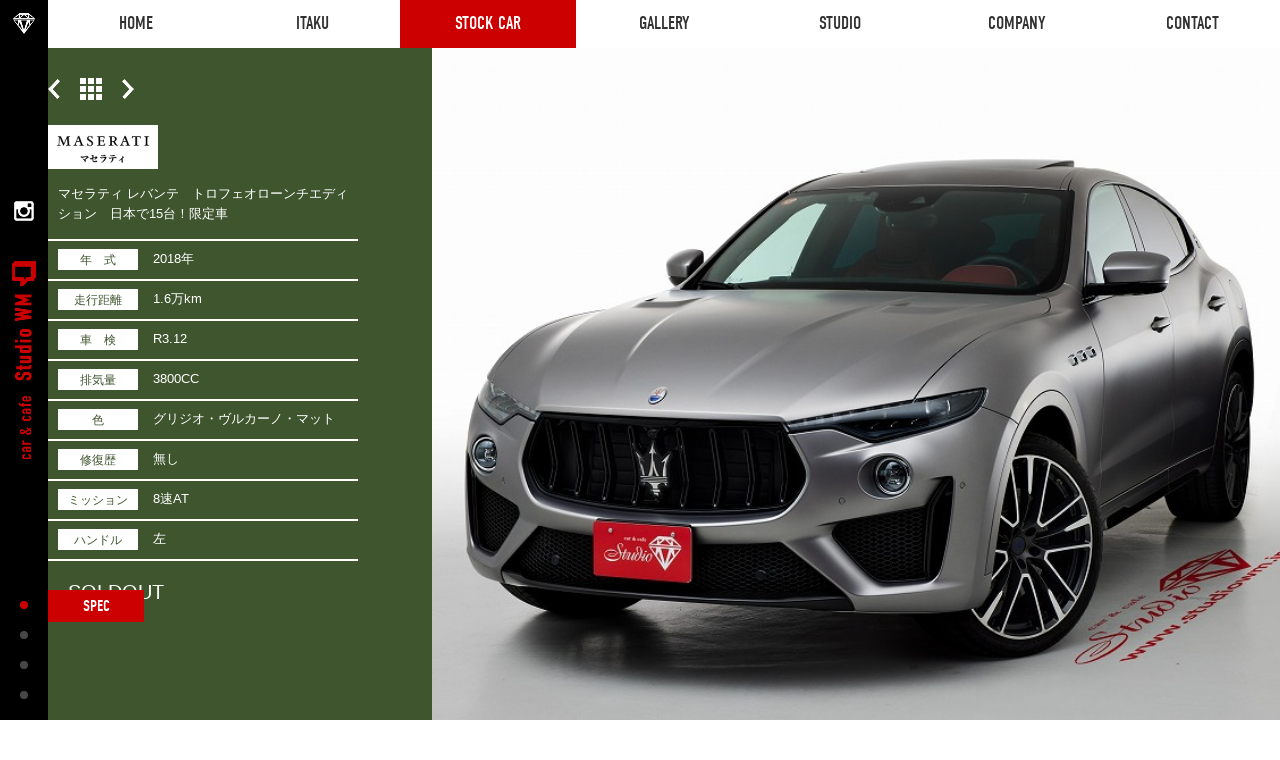

--- FILE ---
content_type: text/html; charset=UTF-8
request_url: https://studiowm.jp/stockcar/%E3%83%9E%E3%82%BB%E3%83%A9%E3%83%86%E3%82%A3%E3%83%AC%E3%83%90%E3%83%B3%E3%83%86%E3%80%80%E3%83%88%E3%83%AD%E3%83%95%E3%82%A7%E3%82%AA%E3%83%AD%E3%83%BC%E3%83%B3%E3%83%81%E3%82%A8%E3%83%87%E3%82%A3/
body_size: 9160
content:
<!DOCTYPE HTML>
<html xmlns="http://www.w3.org/1999/xhtml" lang="ja" xml:lang="ja">
<head>
<meta http-equiv="X-UA-Compatible" content="IE=edge">
<meta charset="UTF-8">
<meta name="format-detection" content="telephone=no">
<meta name="viewport" content="width=device-width,initial-scale=1">
<meta name="keywords" content="フェラーリ,ランボルギーニ,ポルシェ,ベンツ,AMG,BMW,マセラティ,MINI,輸入車,中古車,委託販売,買取,スタジオ,愛知県,岐阜県" />
<meta name="description" content="フェラーリ・ランボルギーニ・ポルシェ・ベンツ・ ベントレー・アストンマーティンなどスーパーカーの高価買取はもちろん、スタジオWMでは「売却したい」と「購入したい」どちらのお客様にも満足いただける委託販売もお任せ下さい。買取・委託販売、お気軽にご相談ください。" />
<link rel="stylesheet" media="all" type="text/css" href="https://studiowm.jp/new/wp-content/themes/studiowm/css/common.css">
<link rel="stylesheet" type="text/css" href="https://studiowm.jp/new/wp-content/themes/studiowm/css/archive.css" media="all">
<link rel="stylesheet" href="https://use.typekit.net/cxv2vnw.css">
<title>マセラティ レバンテ　トロフェオローンチエディション　日本で15台！限定車 | フェラーリ・ポルシェなど買取査定、輸入車限定の委託販売専門店 | スタジオWM</title>

<!-- All In One SEO Pack 3.6.2[882,968] -->
<script type="application/ld+json" class="aioseop-schema">{}</script>
<link rel="canonical" href="https://studiowm.jp/stockcar/マセラティレバンテ　トロフェオローンチエディ/" />
			<script type="text/javascript" >
				window.ga=window.ga||function(){(ga.q=ga.q||[]).push(arguments)};ga.l=+new Date;
				ga('create', 'UA-80539512-1', 'auto');
				// Plugins
				
				ga('send', 'pageview');
			</script>
			<script async src="https://www.google-analytics.com/analytics.js"></script>
			<!-- All In One SEO Pack -->
<link rel='dns-prefetch' href='//s.w.org' />
		<script type="text/javascript">
			window._wpemojiSettings = {"baseUrl":"https:\/\/s.w.org\/images\/core\/emoji\/11\/72x72\/","ext":".png","svgUrl":"https:\/\/s.w.org\/images\/core\/emoji\/11\/svg\/","svgExt":".svg","source":{"concatemoji":"https:\/\/studiowm.jp\/new\/wp-includes\/js\/wp-emoji-release.min.js?ver=4.9.26"}};
			!function(e,a,t){var n,r,o,i=a.createElement("canvas"),p=i.getContext&&i.getContext("2d");function s(e,t){var a=String.fromCharCode;p.clearRect(0,0,i.width,i.height),p.fillText(a.apply(this,e),0,0);e=i.toDataURL();return p.clearRect(0,0,i.width,i.height),p.fillText(a.apply(this,t),0,0),e===i.toDataURL()}function c(e){var t=a.createElement("script");t.src=e,t.defer=t.type="text/javascript",a.getElementsByTagName("head")[0].appendChild(t)}for(o=Array("flag","emoji"),t.supports={everything:!0,everythingExceptFlag:!0},r=0;r<o.length;r++)t.supports[o[r]]=function(e){if(!p||!p.fillText)return!1;switch(p.textBaseline="top",p.font="600 32px Arial",e){case"flag":return s([55356,56826,55356,56819],[55356,56826,8203,55356,56819])?!1:!s([55356,57332,56128,56423,56128,56418,56128,56421,56128,56430,56128,56423,56128,56447],[55356,57332,8203,56128,56423,8203,56128,56418,8203,56128,56421,8203,56128,56430,8203,56128,56423,8203,56128,56447]);case"emoji":return!s([55358,56760,9792,65039],[55358,56760,8203,9792,65039])}return!1}(o[r]),t.supports.everything=t.supports.everything&&t.supports[o[r]],"flag"!==o[r]&&(t.supports.everythingExceptFlag=t.supports.everythingExceptFlag&&t.supports[o[r]]);t.supports.everythingExceptFlag=t.supports.everythingExceptFlag&&!t.supports.flag,t.DOMReady=!1,t.readyCallback=function(){t.DOMReady=!0},t.supports.everything||(n=function(){t.readyCallback()},a.addEventListener?(a.addEventListener("DOMContentLoaded",n,!1),e.addEventListener("load",n,!1)):(e.attachEvent("onload",n),a.attachEvent("onreadystatechange",function(){"complete"===a.readyState&&t.readyCallback()})),(n=t.source||{}).concatemoji?c(n.concatemoji):n.wpemoji&&n.twemoji&&(c(n.twemoji),c(n.wpemoji)))}(window,document,window._wpemojiSettings);
		</script>
		<style type="text/css">
img.wp-smiley,
img.emoji {
	display: inline !important;
	border: none !important;
	box-shadow: none !important;
	height: 1em !important;
	width: 1em !important;
	margin: 0 .07em !important;
	vertical-align: -0.1em !important;
	background: none !important;
	padding: 0 !important;
}
</style>
<link rel='stylesheet' id='sb_instagram_styles-css'  href='https://studiowm.jp/new/wp-content/plugins/instagram-feed/css/sb-instagram-2-2.min.css?ver=2.4.5' type='text/css' media='all' />
<script type='text/javascript' src='https://studiowm.jp/new/wp-includes/js/jquery/jquery.js?ver=1.12.4'></script>
<script type='text/javascript' src='https://studiowm.jp/new/wp-includes/js/jquery/jquery-migrate.min.js?ver=1.4.1'></script>
<link rel='https://api.w.org/' href='https://studiowm.jp/wp-json/' />
<link rel="EditURI" type="application/rsd+xml" title="RSD" href="https://studiowm.jp/new/xmlrpc.php?rsd" />
<link rel="wlwmanifest" type="application/wlwmanifest+xml" href="https://studiowm.jp/new/wp-includes/wlwmanifest.xml" /> 
<link rel='prev' title='2017年式　YAMAHA　AR２４０　後期型　2020年4月検査済　トレーラー付　液晶メーター　純正Bluetooth' href='https://studiowm.jp/stockcar/2017%e5%b9%b4%e5%bc%8f%e3%80%80yamaha%e3%80%80ar%ef%bc%92%ef%bc%94%ef%bc%90%e3%80%80%e5%be%8c%e6%9c%9f%e5%9e%8b%e3%80%802020%e5%b9%b44%e6%9c%88%e6%a4%9c%e6%9f%bb%e6%b8%88%e3%80%80/' />
<link rel='next' title='プジョー 3008 シエロ 禁煙車 低走行距離 パノラミックガラスルーフ' href='https://studiowm.jp/stockcar/peugeot-3008-cielo/' />
<meta name="generator" content="WordPress 4.9.26" />
<link rel='shortlink' href='https://studiowm.jp/?p=8556' />
<link rel="alternate" type="application/json+oembed" href="https://studiowm.jp/wp-json/oembed/1.0/embed?url=https%3A%2F%2Fstudiowm.jp%2Fstockcar%2F%25e3%2583%259e%25e3%2582%25bb%25e3%2583%25a9%25e3%2583%2586%25e3%2582%25a3%25e3%2583%25ac%25e3%2583%2590%25e3%2583%25b3%25e3%2583%2586%25e3%2580%2580%25e3%2583%2588%25e3%2583%25ad%25e3%2583%2595%25e3%2582%25a7%25e3%2582%25aa%25e3%2583%25ad%25e3%2583%25bc%25e3%2583%25b3%25e3%2583%2581%25e3%2582%25a8%25e3%2583%2587%25e3%2582%25a3%2F" />
<link rel="alternate" type="text/xml+oembed" href="https://studiowm.jp/wp-json/oembed/1.0/embed?url=https%3A%2F%2Fstudiowm.jp%2Fstockcar%2F%25e3%2583%259e%25e3%2582%25bb%25e3%2583%25a9%25e3%2583%2586%25e3%2582%25a3%25e3%2583%25ac%25e3%2583%2590%25e3%2583%25b3%25e3%2583%2586%25e3%2580%2580%25e3%2583%2588%25e3%2583%25ad%25e3%2583%2595%25e3%2582%25a7%25e3%2582%25aa%25e3%2583%25ad%25e3%2583%25bc%25e3%2583%25b3%25e3%2583%2581%25e3%2582%25a8%25e3%2583%2587%25e3%2582%25a3%2F&#038;format=xml" />
</head>
<body>
<header id="l-header">
	<div class="toggle">
		<span></span>
		<span></span>
		<span></span>
	</div>
	<div class="l-header__inner">
		<nav class="gnav">
			<a href="#"><img src="https://studiowm.jp/new/wp-content/themes/studiowm/img/common/logo_footer.png" class="sp logo" alt="Studio WM"></a>
			<ul>
				<li><a href="https://studiowm.jp/"><span>HOME</span><span>HOME</span></a></li>
				<li><a href="https://studiowm.jp/itaku/"><span>ITAKU</span><span>ITAKU</span></a></li>
				<li><a href="https://studiowm.jp/stockcar/" class="active"><span>STOCK CAR</span><span>STOCK CAR</span></a></li>
				<li><a href="https://www.instagram.com/studiowm104/" target="_blank"><span>GALLERY</span><span>GALLERY</span></a></li>
				<li><a href="https://studiowm.jp/studio/"><span>STUDIO</span><span>STUDIO</span></a></li>
				<li><a href="https://studiowm.jp/company/"><span>COMPANY</span><span>COMPANY</span></a></li>
				<li><a href="https://studiowm.jp/contact/"><span>CONTACT</span><span>CONTACT</span></a></li>
			</ul>
			<div class="sp"><a href="https://www.instagram.com/studiowm104/" target="_blank" class="insta"><img src="https://studiowm.jp/new/wp-content/themes/studiowm/img/common/icon_insta.png" alt=""></a></div>
		</nav>
	</div>
</header>
<div id="l-sidebar">
	<div class="l-wrap__side">
		<a href="https://studiowm.jp/" class="icon"><img src="https://studiowm.jp/new/wp-content/themes/studiowm/img/common/icon_dia.png" alt=""></a>
		<a href="https://www.instagram.com/studiowm104/" target="_blank" class="insta"><img src="https://studiowm.jp/new/wp-content/themes/studiowm/img/common/icon_insta.png" alt=""></a>
		<a href="https://studiowm.jp/" class="logo"><img src="https://studiowm.jp/new/wp-content/themes/studiowm/img/common/logo_side.png" alt=""></a>
		<nav class="dot-nav show">
			<ul>
				<li class="active"><a href="#l-spec"></a><span>SPEC</span></li>
<li><a href="#l-option"></a><span>OPTION</span></li>
<li><a href="#l-photo"></a><span>PHOTO</span></li>
<li><a href="#l-information"></a><span>INFORMATION</span></li>
			</ul>
		</nav>
	</div>
</div>
<main id="l-container">



<section id="l-spec" class="detail_sold target">
	<div class="spec_image" style="background-image: url(https://studiowm.jp/new/wp-content/uploads/2021/04/J3A4612.jpg)"></div>
	<div class="spec_detail">
		<div class="inner">
			<nav>
				<ul>
					<li class="prev">
						<a href="https://studiowm.jp/stockcar/2017%e5%b9%b4%e5%bc%8f%e3%80%80yamaha%e3%80%80ar%ef%bc%92%ef%bc%94%ef%bc%90%e3%80%80%e5%be%8c%e6%9c%9f%e5%9e%8b%e3%80%802020%e5%b9%b44%e6%9c%88%e6%a4%9c%e6%9f%bb%e6%b8%88%e3%80%80/"><img src="https://studiowm.jp/new/wp-content/themes/studiowm/img/archive/nav_prev.png" alt="prev"></a>
					</li>

					<li class="menu"><a href="https://studiowm.jp/archive/"><img src="https://studiowm.jp/new/wp-content/themes/studiowm/img/archive/nav_menu.png" alt="menu"></a></li>

					<li class="next"><a href="https://studiowm.jp/stockcar/peugeot-3008-cielo/"><img src="https://studiowm.jp/new/wp-content/themes/studiowm/img/archive/nav_next.png" alt="next"></a></li>
				</ul>
			</nav>
			<h1 class="brand"><img src="https://studiowm.jp/new/wp-content/uploads/2018/09/maker_maserati.png" alt=""></h1>
			<p>マセラティ レバンテ　トロフェオローンチエディション　日本で15台！限定車</p>
			<dl>
				<dt><span>年　式</span></dt>
				<dd>2018年</dd>
				<dt><span>走行距離</span></dt>
				<dd>1.6万km</dd>
				<dt><span>車　検</span></dt>
				<dd>R3.12</dd>
				<dt><span>排気量</span></dt>
				<dd>3800CC</dd>
				<dt><span>色</span></dt>
				<dd>グリジオ・ヴルカーノ・マット</dd>
				<dt><span>修復歴</span></dt>
				<dd>無し</dd>
				<dt><span>ミッション</span></dt>
				<dd>8速AT</dd>
				<dt><span>ハンドル</span></dt>
				<dd>左</dd>
			</dl>
			<p class="price none"><span>SOLDOUT</span></p>
					</div>
	</div>
</section>
<section id="l-option" class="detail_sold target">
	<div class="option_image" style="background-image: url(https://studiowm.jp/new/wp-content/uploads/2021/04/J3A4760.jpg)"></div>
	<div class="option_detail">
		<div class="inner">
			<h2>OPTION</h2>
			<p></p>
			<p>＜その他＞</p>
			<p>ダブルエアコン、パワステ、ハンドルヒーター、パワーウィンドウ、アダプティブクルーズコントロール、運転席・助手席・サイド（総計8か所）エアバッグ、ABS、横滑り防止システム、レーンアシスト、パークアシスト、クリアランスソナー、オートライト、LEDヘッドランプ、フルタイム４WD、スマートキー、サンルーフ、電動格納ミラー、トラクションコントロール、AW22インチ、電動リアゲート、革シート（レッド）、パワーシート、全席シートヒーター、シートエアコン、ナビ（何で動いているかは不明）Bluetooth接続、USB入力端子、全周囲カメラ、ドライブレコーダー、ETC</p>
		</div>
	</div>
</section>

<div id="l-photo" class="target">
	<div class="l-wrap">
		<figure>
			<img src="https://studiowm.jp/new/wp-content/uploads/2021/04/J3A4620.jpg">
			<figcaption>２０１８年マセラティ　レヴァンテ・トロフェオ・ローンチエディション入荷いたしました。日本限定１５台の特別仕様車となっており、カラーも限定色の「グリジオ・ヴルカーノ・マットペイント」が採用されています。</figcaption>
		</figure>
		<figure>
			<img src="https://studiowm.jp/new/wp-content/uploads/2021/04/J3A4635.jpg">
			<figcaption>ピアノ・ブラック塗装のフロントバンパー、下部はハニカムメッシュデザイン　、その両脇にはサイド・エアインテークが設けられています。ドアトリムもボディと同色、ウインドフレームもブラックなど特別仕様多数。</figcaption>
		</figure>
		<figure>
			<img src="https://studiowm.jp/new/wp-content/uploads/2021/04/J3A4730.jpg">
			<figcaption>他のレヴァンテモデル同様に理想的な５１：４９の前後重量配分となっており、ダブルウィッシュボーン・フロント・サスペンションとマルチリンク・リア・サスペンションを併せて理想的なバランスを実現しています。</figcaption>
		</figure>
		<figure>
			<img src="https://studiowm.jp/new/wp-content/uploads/2021/04/J3A4670.jpg">
			<figcaption>サンルーフを装備しており、車内明るい空間となっております。</figcaption>
		</figure>
		<figure>
			<img src="https://studiowm.jp/new/wp-content/uploads/2021/04/J3A4678.jpg">
			<figcaption>サンルーフはチルトアップ機能付きで、日差しが気になる日でも空気の入れ替えが可能となっております。</figcaption>
		</figure>
		<figure>
			<img src="https://studiowm.jp/new/wp-content/uploads/2021/04/J3A4681.jpg">
			<figcaption>サンルーフはもちろん開けることも可能です。青空や星空を眺めながら開放的なドライブをお楽しみいただけます。</figcaption>
		</figure>
		<figure>
			<img src="https://studiowm.jp/new/wp-content/uploads/2021/04/J3A4796.jpg">
			<figcaption>エンジンフードには二つのエア・インテークが設けられ、シリンダーヘッドを冷却する役割を果たします。</figcaption>
		</figure>
		<figure>
			<img src="https://studiowm.jp/new/wp-content/uploads/2021/04/J3A4690.jpg">
			<figcaption>マセラティのアイデンティティでもある、３連サイドダクト。</figcaption>
		</figure>
		<figure>
			<img src="https://studiowm.jp/new/wp-content/uploads/2021/04/J3A4749.jpg">
			<figcaption>カーボンファイバー製のセンタースプリットおよびサイド・ベゼル・ブレードが特別に装備されています。デザイン性だけでなく、軽量素材を採用。空力を加味した形状は空力性能を高めるパーツとなっています。</figcaption>
		</figure>
		<figure>
			<img src="https://studiowm.jp/new/wp-content/uploads/2021/04/J3A4653.jpg">
			<figcaption>フェラーリのマラネロ工場で手作業で製造された３．８リッターツインターボＶ８エンジンが搭載されています。マセラティＱ４のインテリジェントＡＷＤシステム専用に設計されたハイパワーエンジンです。</figcaption>
		</figure>
		<figure>
			<img src="https://studiowm.jp/new/wp-content/uploads/2021/04/J3A4736.jpg">
			<figcaption>トロフォオ専用の２２インチ鍛造アロイホイール「オリオーネ」を装備しています。性能はもちろん、デザイン性も高く、印象的なアクセントとなっています。</figcaption>
		</figure>
		<figure>
			<img src="https://studiowm.jp/new/wp-content/uploads/2021/04/J3A4744.jpg">
			<figcaption>マセラティのロゴ入りレッド・キャリパーが足元を華やかに彩ります。エンジンルームやインテリアにもレッドが使用され、全体的に見ても統一感のあるスポーティな一台となっています。</figcaption>
		</figure>
		<figure>
			<img src="https://studiowm.jp/new/wp-content/uploads/2021/04/J3A4800.jpg">
			<figcaption>インテリアにはレッドのピエノ・フィオーレ・ナチュラル・レザーという柔らかいレザーが採用されています。グリジオ・ステッチのデザインも美しく、洗練されたインテリアとなっています。</figcaption>
		</figure>
		<figure>
			<img src="https://studiowm.jp/new/wp-content/uploads/2021/04/J3A4815.jpg">
			<figcaption>レッドのレザーにはグリジオ・ステッチが入り、立体的な造形美を作り出しています。</figcaption>
		</figure>
		<figure>
			<img src="https://studiowm.jp/new/wp-content/uploads/2021/04/J3A4820.jpg">
			<figcaption>スカッフプレートやフロアマットなどあらゆるパーツがマセラティのロゴ入りとなっています。</figcaption>
		</figure>
		<figure>
			<img src="https://studiowm.jp/new/wp-content/uploads/2021/04/J3A4700.jpg">
			<figcaption>スポーツシートには、最高級のフル・グレイン・レザーであるピエノ・フィオーレ・ナチュラル・レザーが採用されています。レザーの中でも柔らかい高級レザーとなっており、特別な肌触りをご体感いただけます。</figcaption>
		</figure>
		<figure>
			<img src="https://studiowm.jp/new/wp-content/uploads/2021/04/J3A4723.jpg">
			<figcaption>ヘッドレストには「Ｔｒｏｆｅｏ」のロゴが刺繍されています。</figcaption>
		</figure>
		<figure>
			<img src="https://studiowm.jp/new/wp-content/uploads/2021/04/J3A4710.jpg">
			<figcaption>後部座席にも全席と同じピエノ・フィオーレ・ナチュラル・レザーが採用され、グリジオ・ステッチにより特別な空間が演出されています。</figcaption>
		</figure>
		<figure>
			<img src="https://studiowm.jp/new/wp-content/uploads/2021/04/J3A4893.jpg">
			<figcaption>軽量素材であるカーボン素材、３Ｄカーボンファイバートリムが採用されています。あえてカーボンの織り目が目立たないマット仕上げが施され、細部まで洗練された美しさの追求が感じられます。</figcaption>
		</figure>
		<figure>
			<img src="https://studiowm.jp/new/wp-content/uploads/2021/04/J3A4838.jpg">
			<figcaption>先行車との適切な車間距離を維持しながら追従走行するアダプティブクルーズコントロール付きです。長距離運転でのドライバーの疲れを軽減してくれます。坂道で速度を抑えて走行するヒルディセントコントロール付き。</figcaption>
		</figure>
		<figure>
			<img src="https://studiowm.jp/new/wp-content/uploads/2021/04/J3A4832.jpg">
			<figcaption>ステアリングはパドルシフト付きのため、ドライブしながら滑らかなシフトチェンジを実現してくれます。</figcaption>
		</figure>
		<figure>
			<img src="https://studiowm.jp/new/wp-content/uploads/2021/04/J3A4841.jpg">
			<figcaption>ハンズフリー機能付きです。</figcaption>
		</figure>
		<figure>
			<img src="https://studiowm.jp/new/wp-content/uploads/2021/04/J3A4858.jpg">
			<figcaption>マセラティのエンブレム入りアナログ時計はデザイン性が高く、高級感が漂います。</figcaption>
		</figure>
		<figure>
			<img src="https://studiowm.jp/new/wp-content/uploads/2021/04/J3A4856.jpg">
			<figcaption>ナビ付きです。ナビの下にはエアコン操作スイッチ類が並びます。</figcaption>
		</figure>
		<figure>
			<img src="https://studiowm.jp/new/wp-content/uploads/2021/04/J3A4864.jpg">
			<figcaption>走行モードは、既存のノーマル、アイス、スポーツ、オフロードモードに加えて、ローンチ・コントロール機能を備えた「Ｃｏｒｓａ（コルサ）」モードが採用されています。</figcaption>
		</figure>
		<figure>
			<img src="https://studiowm.jp/new/wp-content/uploads/2021/04/J3A4871.jpg">
			<figcaption>ＵＳＢ入力端子付き、Ｂｌｕｅｔｏｏｔｈ接続も可能です。</figcaption>
		</figure>
		<figure>
			<img src="https://studiowm.jp/new/wp-content/uploads/2021/04/J3A4889.jpg">
			<figcaption>ドライブレコーダー付きです。</figcaption>
		</figure>
		<figure>
			<img src="https://studiowm.jp/new/wp-content/uploads/2021/04/J3A4879.jpg">
			<figcaption>ＥＴＣ付きです。</figcaption>
		</figure>
		<figure>
			<img src="https://studiowm.jp/new/wp-content/uploads/2021/04/J3A4805.jpg">
			<figcaption>１２８０Ｗで１７スピーカーを備えるＢｏｗｅｒｓ＆Ｗｉｌｋｉｎｓのプレミアムサラウンドオーディオシステムが搭載されています。ドライブしながらお気に入りの音楽を表現豊かな音でお楽しみいただけます。</figcaption>
		</figure>
		<figure>
			<img src="https://studiowm.jp/new/wp-content/uploads/2021/04/J3A4827.jpg">
			<figcaption>踏み込みやすい滑り止め付きペダルが採用されています。各ペダルもマセラティのエンブレム入りです。</figcaption>
		</figure>
		<figure>
			<img src="https://studiowm.jp/new/wp-content/uploads/2021/04/J3A4760.jpg">
			<figcaption>特別装備であるカーボンファイバー製のリア・エクストラクターと、リヤバンパー内に収められた４本出しのオーバルのエグゾ―スト・パイプがスポーティな印象を強めているリアビュー。</figcaption>
		</figure>
		<figure>
			<img src="https://studiowm.jp/new/wp-content/uploads/2021/04/J3A4785.jpg">
			<figcaption>リアゲートは電動開閉式、トランクスペースは広い空間が確保されています。トランクスルー機能付き、後席可倒式となっており、長尺物や大きなお荷物も積載でき、ＳＵＶとしての実用性も兼ね備えています。</figcaption>
		</figure>
		<figure>
			<img src="https://studiowm.jp/new/wp-content/uploads/2021/04/J3A4902.jpg">
			<figcaption>説明書類等揃っています。</figcaption>
		</figure>
	</div>
	<div class="archive_btn yel">
		<a href="https://studiowm.jp/archive/">
			<img src="https://studiowm.jp/new/wp-content/themes/studiowm/img/common/btn_archive_dia_yel.png" class="dia" alt="">
			<p class="ttl">ARCHIVE</p>
			<p>過去の在庫車両</p>
			<img src="https://studiowm.jp/new/wp-content/themes/studiowm/img/common/btn_archive_arrow_yel.png" class="arrow" alt="">
		</a>
	</div>
</div>

	<section id="l-information" class="target notitle">
		<p class="catch">スタジオWMは<br class="sp">次世代の車屋を目指しています。</p>
		<p class="txt">これまで多くの「車に対する想い」に出会う中で、その想いを価値として見出すことはできないだろうか？<br>そのような想いにお応えできる新しいスタイルを模索する中で「車の委託販売」という形にたどり着きました。<br>「車専用の撮影スタジオ」や「カフェブース」を併設するなど、車を愛する方、車に携わる方、<br class="pc-block">スタジオWMにお越しいただいた方、すべての方が笑顔になる次世代の車屋を目指しています。</p>
		<div class="news_wrap">
			<h3>What’s NEW</h3>
			<div class="news_inner">
				<dl>
							                    <dt>2026.1.20<a href="https://studiowm.jp/whats_new_slug/blog/"><span class="cat blog">ブログ</span></a></dt>
					<dd><a href="https://studiowm.jp/whatsnew/%e4%bb%8a%e6%97%a5%e3%81%aewm%e7%b4%b9%e4%bb%8b/">今日のWM紹介</a></dd>
							                    <dt>2026.1.18<a href="https://studiowm.jp/whats_new_slug/blog/"><span class="cat blog">ブログ</span></a></dt>
					<dd><a href="https://studiowm.jp/whatsnew/%e3%83%9e%e3%82%bb%e3%83%a9%e3%83%86%e3%82%a3%e3%82%b0%e3%83%ac%e3%82%ab%e3%83%bc%e3%83%ac%e3%81%ab%e3%83%89%e3%83%a9%e3%83%ac%e3%82%b3%e5%8f%96%e3%82%8a%e4%bb%98%e3%81%91/">マセラティグレカーレにドラレコ取り付け</a></dd>
							                    <dt>2026.1.6<a href="https://studiowm.jp/whats_new_slug/offer/"><span class="cat offer">ご成約</span></a></dt>
					<dd><a href="https://studiowm.jp/whatsnew/%e3%83%9e%e3%82%bb%e3%83%a9%e3%83%86%e3%82%a3%e3%80%80%e3%82%b0%e3%83%ac%e3%82%ab%e3%83%bc%e3%83%ac-%e3%83%88%e3%83%ad%e3%83%95%e3%82%a7%e3%82%aa-4wd-%e3%82%92%e3%81%94%e6%88%90%e7%b4%84%e3%81%84/">マセラティ　グレカーレ トロフェオ 4WD をご成約いただきありがとうございます。</a></dd>
							                    <dt>2025.12.30<a href="https://studiowm.jp/whats_new_slug/offer/"><span class="cat offer">ご成約</span></a></dt>
					<dd><a href="https://studiowm.jp/whatsnew/%e3%83%a9%e3%83%b3%e3%83%9c%e3%83%ab%e3%82%ae%e3%83%bc%e3%83%8b%e3%80%80%e3%82%a6%e3%83%a9%e3%82%ab%e3%83%b3-%e3%82%b9%e3%83%86%e3%83%a9%e3%83%bc%e3%83%88ldf-4wd-%e3%82%92%e3%81%94%e6%88%90%e7%b4%84/">ランボルギーニ　ウラカン ステラート(LDF) 4WD をご成約いただきありがとうございます。</a></dd>
							                    <dt>2025.12.20<a href="https://studiowm.jp/whats_new_slug/offer/"><span class="cat offer">ご成約</span></a></dt>
					<dd><a href="https://studiowm.jp/whatsnew/%e3%83%9d%e3%83%ab%e3%82%b7%e3%82%a7%e3%80%80718%e3%82%b1%e3%82%a4%e3%83%9e%e3%83%b3-pdk%e3%80%80%e3%82%b9%e3%82%bf%e3%82%a4%e3%83%ab%e3%82%a8%e3%83%87%e3%82%a3%e3%82%b7%e3%83%a7%e3%83%b3%e3%80%801/">ポルシェ　718ケイマン PDK　スタイルエディション　1オーナー をご成約いただきありがとうございます。</a></dd>
					</dl>
				<div class="btn more"><a href="https://studiowm.jp/whatsnew/">MORE...</a></div>
			</div>
			<div class="btn info"><a href="https://studiowm.jp/company/#l-information"><span>INFORMATION</span></a></div>
			<div class="btn access"><a href="https://studiowm.jp/company/#l-access"><span>ACCESS</span></a></div>
			<div class="btn contact"><a href="https://studiowm.jp/contact/"><span>CONTACT</span></a></div>
		</div>
	</section>
	<section id="l-contact">
		<h2 class="m-headline_in">CONTACT<span>お問い合わせ</span></h2>
		<div class="inner">
			<p class="txt">お気軽にお問い合わせください。</p>
			<p class="tel pc">0586 - 64 - 9717</p>
			<p class="tel sp"><a href="tel:0586649717">0586 - 64 - 9717</a></p>
			<p class="time">営業時間 10：00 〜18：00／水曜日定休</p>
			<p class="link"><a href="https://studiowm.jp/contact/">メールでのお問い合わせはコチラ</a></p>
		</div>
	</section>
	<div class="pagetop"><a href="#"><img src="https://studiowm.jp/new/wp-content/themes/studiowm/img/common/icon_pagetop.png" alt=""></a></div>
</main>

<footer id="l-footer">
	<div class="l-wrap">
		<a href="#"><img src="https://studiowm.jp/new/wp-content/themes/studiowm/img/common/logo_footer.png" class="logo" alt="Studio WM"></a>
		<ul class="footlink">
			<li><a href="https://studiowm.jp/">HOME</a></li>
			<li><a href="https://studiowm.jp/itaku/">ITAKU</a></li>
			<li class="current"><a href="https://studiowm.jp/stockcar/">STOCK CAR</a></li>
			<li><a href="https://www.instagram.com/studiowm104/" target="_blank">GALLERY</a></li>
			<li><a href="https://studiowm.jp/studio/">STUDIO</a></li>
			<li><a href="https://studiowm.jp/company/">COMPANY</a></li>
			<li><a href="https://studiowm.jp/contact/">CONTACT</a></li>
		</ul>
		<a href="https://www.instagram.com/studiowm104/" target="_blank"><img src="https://studiowm.jp/new/wp-content/themes/studiowm/img/common/icon_insta.png" class="insta" alt="Instagram"></a>
		<p>〒493-0001　<br class="sp">愛知県一宮市木曽川町黒田九ノ通り104番地<br>TEL. <span class="tel-link">0586-64-9717</span>　FAX. 0586-64-9718</p>
		<p class="copy">Copyright &copy; 2016 - 2018 car &amp; cafe Studio WM All Rights Reserved.</p>
	</div>
</footer>


<script type="text/javascript" src="https://ajax.googleapis.com/ajax/libs/jquery/1.8.2/jquery.min.js"></script>
<script type="text/javascript" src="https://studiowm.jp/new/wp-content/themes/studiowm/js/jquery.matchHeight.js"></script>
<script type="text/javascript" src="https://studiowm.jp/new/wp-content/themes/studiowm/js/main.js"></script>
<!-- Instagram Feed JS -->
<script type="text/javascript">
var sbiajaxurl = "https://studiowm.jp/new/wp-admin/admin-ajax.php";
</script>
<script type='text/javascript' src='https://studiowm.jp/new/wp-includes/js/wp-embed.min.js?ver=4.9.26'></script>
</body>
</html>


--- FILE ---
content_type: text/css
request_url: https://studiowm.jp/new/wp-content/themes/studiowm/css/common.css
body_size: 7156
content:
@charset "utf-8"; 

/* ------------------------------
    reset
------------------------------ */

a{
	color:#313131; 
	text-decoration:none;
}
a:hover {
	text-decoration:underline;
} 
html{
	font-size:62.5%;
	height: 100%;
}

body, h1, h2, h3, h4, h5, h6, p, address,
ul, ol, li, dl, dt, dd,
table, th, td, img, form, figure {
	margin: 0;
	padding: 0;
	border: none;
	line-height: 100%;
	list-style-type: none;
	font-style: normal;
	font-weight: normal;
	font-family : "Noto Sans Japanese",sans-serif;
	text-align: left;
	color:#313131; 
}

textarea { 
	font-size: 100%;
	resize: vertical;
}

img { vertical-align: bottom; }

/* iOSでのデフォルトスタイルをリセット */
input[type="submit"],
input[type="reset"],
input[type="button"] {
  border-radius: 0;
  -webkit-box-sizing: content-box;
  -webkit-appearance: button;
  appearance: button;
  border: none;
  box-sizing: border-box;
  cursor: pointer;
}

input[type="submit"]::-webkit-search-decoration,
input[type="reset"]::-webkit-search-decoration,
input[type="button"]::-webkit-search-decoration {
  display: none;
}

input[type="submit"]::focus,
input[type="reset"]::focus,
input[type="button"]::focus {
  outline-offset: -2px;
}

/* ------------------------------
    base
------------------------------ */

body{
	position: relative;
	font-size: 1.0rem;
	min-width: 1200px;
    -webkit-text-size-adjust: 100%;
    -moz-text-size-adjust: 100%;
    -ms-text-size-adjust: 100%;
    -o-text-size-adjust: 100%;
    text-size-adjust: 100%;
}
p,table,dl,ol  {
	font-size: 1.4rem;
	line-height: 1.6;
}

.fL{ float: left;}
.fR{ float: right;}

.pc-block{ display: block;}
.sp-block{ display: none;}

/* ------------------------------
    contents
------------------------------ */

#l-header{
	position: fixed;
	top: 0;
	left: 0;
	width: calc(100% - 48px);
	background: #fff;
	z-index: 99;
	transition: all 0.3s ease;
	padding: 0 0 0 48px;
}
#l-header ul{
	display: flex;
	width: 100%;
}
#l-header ul li{
	display: block;
	height: 48px;
	line-height: 48px;
	flex: 1;
	text-align: center;
	font-size: 1.8rem;
	font-family: "din-condensed";
	overflow: hidden;
}

#l-container{
	display: block;
	padding: 48px 0 0 48px;
}

#l-sidebar{
	position: fixed;
	top: 0;
	left: 0;
	width: 48px;
	height: 100%;
	background: #000;
	z-index: 99;
}
.l-wrap_side{
	position: relative;
}
.l-wrap__side .icon{
	width: 22px;
	margin: 13px;
}
.l-wrap__side .insta{
	position: absolute;
	top: calc(50% - 99px - 20px - 40px);
	left: 50%;
	width: 20px;
	margin-left: -10px;
}
.l-wrap__side .logo{
	position: absolute;
	top: 50%;
	left: 50%;
	width: 24px;
	margin: -99px 0 0 -12px;
}
.l-wrap__side > a{
	display: block;
	margin: 0 auto;
}
.l-wrap__side > a img{
	width: 100%;
}
.dot-nav{
	position: absolute;
	width: 100%;
	bottom: 10px;
	left: 0;
}
.dot-nav li {
	-webkit-transform: translate3d(-100%,0,0);
	-moz-transform: translate3d(-100%,0,0);
	-o-transform: translate3d(-100%,0,0);
	transform: translate3d(-100%,0,0);
	-webkit-transition-property: -webkit-transform;
	-moz-transition-property: -moz-transform;
	-o-transition-property: -o-transform;
	transition-property: transform;
	-webkit-transition-duration: 0.6s;
	-moz-transition-duration: 0.6s;
	-o-transition-duration: 0.6s;
	transition-duration: 0.6s;
	-webkit-transition-timing-function: cubic-bezier(.6,0,.3,1);
	-moz-transition-timing-function: cubic-bezier(.6,0,.3,1);
	-o-transition-timing-function: cubic-bezier(.6,0,.3,1);
	transition-timing-function: cubic-bezier(.6,0,.3,1);
}
.slide-in.slide-out .dot-nav li {
	-webkit-transform: translate3d(-100%,0,0);
	-moz-transform: translate3d(-100%,0,0);
	-o-transform: translate3d(-100%,0,0);
	transform: translate3d(-100%,0,0);
}
.dot-nav.show li {
	-webkit-transform: translate3d(0,0,0);
	-moz-transform: translate3d(0,0,0);
	-o-transform: translate3d(0,0,0);
	transform: translate3d(0,0,0);
}
.dot-nav li:nth-of-type(1) {
	-webkit-transition-delay: 0.1s;
	-moz-transition-delay: 0.1s;
	-o-transition-delay: 0.1s;
	transition-delay: 0.1s;
}
.dot-nav li:nth-of-type(2) {
	-webkit-transition-delay: 0.2s;
	-moz-transition-delay: 0.2s;
	-o-transition-delay: 0.2s;
	transition-delay: 0.2s;
}
.dot-nav li:nth-of-type(3) {
	-webkit-transition-delay: 0.3s;
	-moz-transition-delay: 0.3s;
	-o-transition-delay: 0.3s;
	transition-delay: 0.3s;
}
.dot-nav li:nth-of-type(4) {
	-webkit-transition-delay: 0.4s;
	-moz-transition-delay: 0.4s;
	-o-transition-delay: 0.4s;
	transition-delay: 0.4s;
}
.dot-nav li:nth-of-type(5) {
	-webkit-transition-delay: 0.5s;
	-moz-transition-delay: 0.5s;
	-o-transition-delay: 0.5s;
	transition-delay: 0.5s;
}
.dot-nav li:nth-of-type(6) {
	-webkit-transition-delay: 0.6s;
	-moz-transition-delay: 0.6s;
	-o-transition-delay: 0.6s;
	transition-delay: 0.6s;
}
.dot-nav li:nth-of-type(7) {
	-webkit-transition-delay: 0.7s;
	-moz-transition-delay: 0.7s;
	-o-transition-delay: 0.7s;
	transition-delay: 0.7s;
}
.dot-nav li:nth-of-type(8) {
	-webkit-transition-delay: 0.8s;
	-moz-transition-delay: 0.8s;
	-o-transition-delay: 0.8s;
	transition-delay: 0.8s;
}
.dot-nav li:nth-of-type(9) {
	-webkit-transition-delay: 0.9s;
	-moz-transition-delay: 0.9s;
	-o-transition-delay: 0.9s;
	transition-delay: 0.9s;
}
.dot-nav li:nth-of-type(10) {
	-webkit-transition-delay: 1s;
	-moz-transition-delay: 1s;
	-o-transition-delay: 1s;
	transition-delay: 1s;
}
.dot-nav li,
.dot-nav li a {
	display: block;
	position: relative;
	width: 100%;
	height: 30px;
	line-height: 30px;
}
.dot-nav li {
	font-size: 1.6rem;
	font-family: "din-condensed";
	text-align: center;
	-webkit-perspective: 500px;
	-moz-perspective: 500px;
	perspective: 500px;
}
.dot-nav li a:before {
	display: block;
	position: absolute;
	left: 50%;
	top: 50%;
	margin-left: -4px;
	margin-top: -4px;
	content: '';
	width: 8px;
	height: 8px;
	background-color: #474747;
	-webkit-transition-property: background-color;
	-moz-transition-property: background-color;
	-o-transition-property: background-color;
	transition-property: background-color;
	-webkit-transition-duration: 0.4s;
	-moz-transition-duration: 0.4s;
	-o-transition-duration: 0.4s;
	transition-duration: 0.4s;
	-webkit-transition-timing-function: cubic-bezier(.6,0,.3,1);
	-moz-transition-timing-function: cubic-bezier(.6,0,.3,1);
	-o-transition-timing-function: cubic-bezier(.6,0,.3,1);
	transition-timing-function: cubic-bezier(.6,0,.3,1);
	border-radius: 50%;
}
.dot-nav li a:active:before,
.dot-nav li a:hover:before,
.dot-nav li.active a:before {
	background-color: #cc0000;
	-webkit-transition-duration: 0s;
	-moz-transition-duration: 0s;
	-o-transition-duration: 0s;
	transition-duration: 0s;
}
.dot-nav li span {
	display: block;
	word-wrap: normal;
	white-space: nowrap;
	position: absolute;
	min-width: 96px;
	height: 32px;
	line-height: 32px;
	top: 0;
	left: 48px;
	/*padding: 0 20px;*/
	background-color: #cc0000;
	color: #fff;
	visibility: hidden;
	opacity: 0;
	-webkit-transform-origin: 0 50%;
	-moz-transform-origin: 0 50%;
	transform-origin: 0 50%;
	-webkit-transition-property: visibility,opacity,-webkit-transform;
	-moz-transition-property: visibility,opacity,-moz-transform;
	-o-transition-property: visibility,opacity,-o-transform;
	transition-property: visibility,opacity,transform;
	-webkit-transition-duration: 0s,.4s,.4s;
	-moz-transition-duration: 0s,.4s,.4s;
	-o-transition-duration: 0s,.4s,.4s;
	transition-duration: 0s,.4s,.4s;
	-webkit-transition-delay: 0.6s,.01s,.01s;
	-moz-transition-delay: 0.6s,.01s,.01s;
	-o-transition-delay: 0.6s,.01s,.01s;
	transition-delay: 0.6s,.01s,.01s;
	-webkit-transition-timing-function: cubic-bezier(.6,0,.3,1);
	-moz-transition-timing-function: cubic-bezier(.6,0,.3,1);
	-o-transition-timing-function: cubic-bezier(.6,0,.3,1);
	transition-timing-function: cubic-bezier(.6,0,.3,1);
	-webkit-transform: rotateY(90deg);
	-moz-transform: rotateY(90deg);
	-o-transform: rotateY(90deg);
	transform: rotateY(90deg);
}
.dot-nav.hide-active li.active span {
	opacity: 0;
	-webkit-transform: rotateY(90deg);
	-moz-transform: rotateY(90deg);
	-o-transform: rotateY(90deg);
	transform: rotateY(90deg);
}
.dot-nav li.active span,
.dot-nav li.active:hover span,
.dot-nav li:hover span {
	opacity: 1;
	visibility: visible;
	-webkit-transform: rotateY(0);
	-moz-transform: rotateY(0);
	-o-transform: rotateY(0);
	transform: rotateY(0);
	-webkit-transition-delay: 0s,.01s,.01s;
	-moz-transition-delay: 0s,.01s,.01s;
	-o-transition-delay: 0s,.01s,.01s;
	transition-delay: 0s,.01s,.01s;
}
.m-headline{
	text-align: center;
	font-weight: bold;
	font-size: 2.8rem;
	line-height: 1.0;
	font-family: din-condensed, sans-serif;
	font-style: normal;
	font-weight: 400;
	color: #fff;
}
.m-headline span{
	display: block;
	color: #999;
	text-align: center;
	font-size: 1.2rem;
	margin: 8px 0 0;
}
.m-headline_in{
	text-align: center;
	font-weight: bold;
	font-size: 2.8rem;
	line-height: 1.0;
	font-family: din-condensed, sans-serif;
	font-style: normal;
	font-weight: 400;
	color: #333;
}
.m-headline_in span{
	display: block;
	color: #333;
	text-align: center;
	font-size: 1.2rem;
	margin: 8px 0 0;
}

.m-news{
	position: absolute;
	top: 0;
	right: 0;
	width: 500px;
}
.m-news dt{
	clear: left;
	float: left;
	width: 100px;
	height: 90px;
	box-sizing: border-box;
	padding: 10px 0 5px 10px;
}
.m-news dt img{
	width: auto;
	height: 100%;
}
.m-news dd{
	background: rgba(221,219,208, 0.8);
	font-size: 1.2rem;
	line-height: 1.6;
	height: 80px;
	padding: 10px 0 5px 120px;
	margin: 0;
}
.m-news dd:nth-of-type(even){
	background: rgba(209, 205, 182, 1.0);
}
.m-news dd:last-of-type{ margin-bottom: 0;}
.m-news .cat{
	left:110px;
	top: 10px;
	display: inline-block;
	width: 45px;
	font-size: 1.1rem;
	text-align: center;
	line-height: 1.0;
	padding: 3px 5px;
	color: #fff;
	border-radius: 2px;
	margin: 0 0 0 10px;
}
.m-news .title_new{
    display: block;
    background:#000;
    background-size: 14px auto;
    color: #ffe822;
    padding: 10px 28px 10px 5px;
    box-sizing: border-box;
    font-size: 1.8rem;
    font-family: din-condensed, sans-serif;
	width: 500px;
}
.m-news .more_btn{
    display: block;
    background:
        url(../img/index/btn_arrow_white.png) no-repeat 10%,
        #c00;
    background-size: 14px auto;
    color: #fff;
    padding: 8px 28px 8px 5px;
    box-sizing: border-box;
    font-size: 1.5rem;
    font-family: din-condensed, sans-serif;
	width: 500px;
}

.cat.stockcar{
	background: #cc0000;
}
.cat.news{
	background: #399b09;
}
.cat.blog{
	background: #ffe822;
	color: #000;
}
.cat.offer{
	background: #455b38;
}
.cat.another{
	background: #1c55bd;
}
#l-stockcar{
	margin: 0 0 100px 0;

}
#l-stockcar .stockcar{
	background-image: url(../img/index/bg_circle_top.png),url(../img/index/bg_circle_bottom.png);
	background-size: 100% auto,100% auto;
	background-position: center 0,center bottom;
	background-repeat: no-repeat,no-repeat;
	background-color: #767468;
	padding: 10px 0 60px;
	margin: 0 0 70px;
}
#l-stockcar .left{
	float: left;
	width: 266px;
}
#l-stockcar .right{
	float: right;
	width: 814px;
}
#l-stockcar .left img,
#l-stockcar .right img{
	width: 100%;
	height: auto;
}

#l-stockcar .right .title{
	background-image:url("../img/index/stockcartitle.gif") ;
	width: 110px;
	height: auto;
	padding: 10px;
}
#l-stockcar .right .title h2{
	color: #ffe822;
}
#l-stockcar .right .title h3{
	display: block;
	color: #fff;
	text-align: center;
	font-size: 1.2rem;
	margin: 5px 0 0;
	line-height: 1.4;
}
#l-stockcar .right .copybox{
	display: -webkit-flex;
    display: flex;
	justify-content: left;
    align-items: center;
	margin: 10px 0 15px;
}
#l-stockcar .copybox .copy{
	width: 500px;
	margin: 0 0 0 12px;
	letter-spacing: 0.1em;

}
#l-stockcar .right .copy h2{
	font-size: 1.6rem;
	color: #fff;
	margin: 0 0 10px;
}
#l-stockcar .right .copy h3{
	font-size: 1.2rem;
	color: #fff;
	line-height: 1.3em;
}

#l-stockcar .logo{
	margin: 20px 0 0;
}
.m-archive{
	position: relative;
}
.m-archive ul {
	display: flex;
	flex-wrap: wrap;
}
.m-archive_inner{
	position: relative;
	width: 266px;
	background: rgba(255,255,255,0.80);
	padding: 0 0 10px;
	margin: 12px 0 0 12px;
	z-index: 2;
}
.m-archive_inner:nth-child(-n+4){
	margin-top: 0;
}
.m-archive_inner:nth-child(4n+1){
	margin-left: 0;
}
.m-archive_inner .img{
	padding: 10px;
}
.m-archive_inner .img img{
	width: 100%;
	height: auto;
}
.m-archive_inner .maker{
	text-align: center;
}
.m-archive_inner .maker img{
	width: 130px;
	height: auto;
}
.m-archive_inner .txt{
	font-size: 1.3rem;
	line-height: 1.6;
	margin: 10px 20px;
	height:60px;
}
.m-archive_inner dl{
	border-top: 1px solid #dddbd0;
}
.m-archive_inner dt{
	clear: left;
	float: left;
	width: 60px;
	line-height: 1.6;
	padding: 6px 0 6px 20px;
}
.m-archive_inner dt span{
	display: inline-block;
	background: #5b5749;
	color: #fff;
	width: 50px;
	text-align: center;
	font-size: 1.0rem;
	vertical-align: 1px;
}
.m-archive_inner dd{
	line-height: 1.6;
	font-size: 1.2rem;
	border-bottom: 1px solid #dddbd0;
	padding: 7px 0 7px 85px;
}
.m-archive_inner .price{
	font-size: 2.4rem;
	font-family: "din-condensed";
	text-align: center;
	margin: 5px 0;
}
.m-archive_inner .price.none{
	font-family: inherit;
	font-weight: bold;
	font-size: 2.0rem;
}
.m-detail_btn{
	width: 160px;
	font-weight: bold;
	font-size: 1.4rem;
	margin: 0 auto;
}
.m-detail_btn a{
	display: block;
	color: #fff;
	text-align: center;
	background: #cc0000;
	line-height: 1.0;
	padding: 8px 0;
	backface-visibility: hidden;
	transition: all 0.3s ease;
}
.m-detail_btn a:hover{
	text-decoration: none;
	opacity: 0.7;
}
.m-detail_btn__green a{
	background: #399b09;
}
.archive_btn{
	position: absolute;
	left: 50%;
	bottom: -140px;
	width: 240px;
	margin-left: -120px;
	z-index: 1;
}
.archive_btn a{
	position: relative;
	display: block;
	height: 240px;
	background: #464646;
	text-align: center;
	color: #dcdcdc;
	border-radius: 100%;
	box-sizing: border-box;
	padding: 40px 0 0;
	backface-visibility: hidden;
	transition: all 0.3s ease;
}
.archive_btn a:hover{
	text-decoration: none;
	opacity: 0.7;
}
.archive_btn a::after{
	content: '';
	position: absolute;
	top: 50%;
	left: 50%;
	width: 224px;
	height: 224px;
	border: 2px solid #dcdcdc;
	box-sizing: border-box;
	border-radius: 100%;
	margin: -112px 0 0 -112px;
}
.archive_btn p{
	text-align: center;
	font-size: 1.2rem;
	color: #fff;
	margin: 0 0 12px;
}
.archive_btn .ttl{
	text-align: center;
	font-size: 2.4rem;
	line-height: 1.0;
	font-family: "din-condensed";
	margin: 25px 0 8px;
}
.archive_btn .dia{
	width: 56px;
	height: auto;
}
.archive_btn .arrow{
	width: 30px;
	height: auto;
}
.archive_btn.yel a{
	color: #efd841;
	background: #3e552e;
}
.archive_btn.yel a::after{
	border: 2px solid #efd841;
}
.archive_btn.yel .ttl,
.archive_btn.yel p{
	color: #efd841;
}
.m-pager,
.single-pager{
	font-size: 0;
	margin: 0;
}
.m-pager li,
.single-pager li{
	display: inline-block;
	font-family: "din-condensed";
	font-size: 1.8rem;
}
.m-pager li+li{
	margin-left: 10px;
}
.single-pager li+li{ margin-left: 30px;}
.m-pager li a,
.m-pager li span{
	display: block;
	background: #fff;
	padding: 5px 8px;
	backface-visibility: hidden;
	transition: all 0.3s ease;
}
.m-pager li.current a,
.m-pager li.current span,
.m-pager li a:hover{
	text-decoration: none;
	color: #fff;
	background: #cc0000;
}


#l-stockcar .line-bnr{
	background-image: url("../img/index/line_bg.gif");
	width: 1064px;
	margin: 0 auto;
	padding: 15px;
	display: flex;
	flex-wrap: nowrap;
}
#l-stockcar .line-bnr .text{
	width: 100%;
	margin: 0 0 0 15px;
}
#l-stockcar .line-bnr .text h2{
	font-size: 1.3rem;
	font-weight: bold;
	line-height: 2.5;
}
#l-stockcar .line-bnr .text h3{
	line-height: 1.3;
}
#l-stockcar .line-bnr img{
	width: 532px;
	height: auto;
}
#l-stockcar .goo{
	width:80%;
	max-width:850px;
	margin:0 auto 50px;
}
#l-stockcar .goo img{
	width:100%;
}

#l-information{
	background:
        url(../img/common/bg_company02.png) calc(50% + 38px) 234px no-repeat,
        url(../img/common/bg_company01.png) calc(50% - 85px) -90px no-repeat;
	background-size: 680px auto,1620px auto;
    background-blend-mode: multiply;
    margin-top: -50px;
    padding-top: 50px;
}
#l-information.home{
	background:
        url(../img/common/bg_company02.png) calc(50% + 38px) 284px no-repeat,
        url(../img/common/bg_company01.png) calc(50% - 85px) -90px no-repeat;
	background-size: 680px auto,1620px auto;
}
/* 
#l-information.notitle{ padding-top: 48px;} */
#l-information .catch{
	text-align: center;
	font-size: 3.0rem;
	font-weight: bold;
    font-family: serif;
	margin: 25px 0 10px;
}
#l-information p{
	text-align: center;
	font-size: 1.2rem;
}
#l-information p.txt{
    line-height: 2;
}

#l-information dt{
	position: relative;
	clear: left;
	float: left;
	width: 140px;
	color: #fff;
	font-size: 1.2rem;
	line-height: 1.6;
	padding: 15px 0 8px 20px;
}
#l-information .cat{
	position: absolute;
	right: 0;
	top: 16px;
	display: inline-block;
	width: 45px;
	font-size: 1.1rem;
	text-align: center;
	line-height: 1.0;
	padding: 3px 5px;
	color: #fff;
	border-radius: 2px;
}
#l-information .cat.blog{
	color: #000;
}
#l-information dd{
	font-size: 1.2rem;
	color: #fff;
	border-bottom: 1px solid #fff;
	line-height: 1.6;
	padding: 15px 0 8px 180px;
}
#l-information dd a{ color: #fff;}
#l-information .news_wrap{
	position: relative;
	width: 800px;
	height: 705px;
/*	background: url(../img/common/bg_company02.png) right 0 no-repeat;*/
	background-size: 720px auto;
	margin: 0 auto;
	padding: 80px 60px 0 210px;
	box-sizing: border-box;
}
#l-information .news_wrap h3{
	font-size: 2.6rem;
	font-family: "din-condensed";
	color: #fff;
	margin: 0 0 10px;
}
#l-information .btn a{
	position: relative;
	display: block;
}
#l-information .btn a span{
	display: block;
}
#l-information .info{
	position: absolute;
	top: -70px;
	right: -70px;
	font-size: 2.2rem;
	font-family: "din-condensed";
}
#l-information .info a{
	width: 140px;
	height: 140px;
	text-align: center;
	color: #cc0000;
	box-sizing: border-box;
	backface-visibility: hidden;
	transition: all 0.3s ease;
}
#l-information .info a:hover{
	text-decoration: none;
	opacity: 0.7;
}
#l-information .info a::before{
	content: '';
	position: absolute;
	top: 0;
	right: 0;
	width: 130px;
	height: 130px;
	border: 1px solid #cc0000;
	z-index: 10;
}
#l-information .info a::after{
	content: '';
	position: absolute;
	bottom: 0;
	left: 0;
	width: 130px;
	height: 130px;
	background: rgba(255,255,255,0.60);
}
#l-information .info span{
	position: relative;
	line-height: 1.0;
	z-index: 1;
	padding: 93px 0 0 0;
}
#l-information .info span::before{
	content: '';
	position: absolute;
	top: 27px;
	left: 50%;
	width: 60px;
	height: 46px;
	background: url(../img/common/icon_info.png) 0 0 no-repeat;
	background-size: 100% auto;
	margin-left: -30px;
}
#l-information .info span::after{
	content: '';
	position: absolute;
	top: 52px;
	left: 20px;
	width: 14px;
	height: 14px;
	background: url(../img/common/icon_arrow_red.png) 0 0 no-repeat;
	background-size: 100% auto;
}
#l-information .contact{
	position: absolute;
	bottom: 173px;
	right: -110px;
	font-size: 2.2rem;
	font-family: "din-condensed";
}
#l-information .access{
	position: absolute;
	bottom: 260px;
	left: 45px;
	font-size: 2.2rem;
	font-family: "din-condensed";
}
#l-information .contact a,
#l-information .access a{
	width: 180px;
	height: 60px;
	text-align: right;
	color: #cc0000;
	box-sizing: border-box;
	backface-visibility: hidden;
	transition: all 0.3s ease;
}
#l-information .contact a:hover,
#l-information .access a:hover{
	text-decoration: none;
	opacity: 0.7;
}
#l-information .contact a::before,
#l-information .access a::before{
	content: '';
	position: absolute;
	bottom: 0;
	left: 0;
	width: 170px;
	height: 50px;
	border: 1px solid #cc0000;
	z-index: 1;
}
#l-information .contact a::after,
#l-information .access a::after{
	content: '';
	position: absolute;
	top: 0;
	right: 0;
	width: 170px;
	height: 50px;
	background: rgba(255,255,255,0.60);
}
#l-information .contact span,
#l-information .access span{
	position: relative;
	height: 60px;
	line-height: 1.0;
	z-index: 1;
	padding: 22px 30px 0 0;
	box-sizing: border-box;
}
#l-information .contact span::before{
	content: '';
	position: absolute;
	top: 16px;
	left: 40px;
	width: 30px;
	height: 31px;
	background: url(../img/common/icon_contact.png) 0 0 no-repeat;
	background-size: 100% auto;
}
#l-information .access span::before{
	content: '';
	position: absolute;
	top: 16px;
	left: 40px;
	width: 26px;
	height: 26px;
	background: url(../img/common/icon_access.png) 0 0 no-repeat;
	background-size: 100% auto;
}
#l-information .contact span::after,
#l-information .access span::after{
	content: '';
	position: absolute;
	top: 50%;
	left: 20px;
	width: 14px;
	height: 14px;
	background: url(../img/common/icon_arrow_red.png) 0 0 no-repeat;
	background-size: 100% auto;
	margin-top: -7px;
}
#l-information .news_inner{
	position: relative;
	
}
#l-information .more{
	position: absolute;
	bottom: -70px;
	right: 0;
	text-align: center;
	font-family: "din-condensed";
	font-size: 1.8rem;
}
#l-information .more a{
	position: relative;
	display: block;
	width: 80px;
	height: 80px;
	background: #fff;
	color: #cc0000;
	border-radius: 100%;
	box-sizing: border-box;
	padding: 45px 0 0;
	backface-visibility: hidden;
	transition: all 0.3s ease;
}
#l-information .more a:hover{
	text-decoration: none;
	opacity: 0.7;
}
#l-information .more a::after{
	content: '';
	position: absolute;
	top: 17px;
	left: 50%;
	width: 14px;
	height: 14px;
	background: url(../img/common/icon_arrow_red.png) 0 0 no-repeat;
	background-size: 100% auto;
	margin-left: -7px;
}
#l-contact{
	position: relative;
	margin: 50px 0 0 0;
}
#l-contact .inner{
	width: 600px;
	background: #cc0000;
	text-align: center;
	margin: 30px auto 0;
	padding: 40px 0 30px;
}
#l-contact .inner p{
	color: #fff;
	text-align: center;
	line-height: 1.0;
}
#l-contact .txt{
	font-weight: bold;
	font-size: 2.2rem;
	margin: 0 0 25px;
}
#l-contact .tel{
	font-size: 3.8rem;
	font-family: "din-condensed";
	line-height: 1.0;
}
#l-contact .time{
	font-size: 1.3rem;
	margin: 10px 0 35px;
}
#l-contact .link{
	font-size: 1.6rem;
	font-weight: bold;
}
#l-contact .link a{
	display: inline-block;
	background: url(../img/common/icon_mail.png) 0 0 no-repeat;
	background-size: auto 100%;
	color: #fff;
	line-height: 1.0;
	padding: 20px 0 20px 75px;
}

.l-wrap{
	width: 1100px;
	margin: 0 auto;
}

#l-footer{
	background: #232323;
	text-align: center;
	box-sizing: border-box;
	padding: 220px 0 30px 48px;
	margin-top: -110px;
}
#l-footer .logo{
	width: 280px;
	height: auto;
}
#l-footer .footlink{
	display: flex;
	margin: 50px 0 45px;
}
#l-footer .footlink li{
    flex: 1;
	font-size: 1.6rem;
	font-family: "din-condensed";
	text-align: center;
	box-sizing: border-box;
	border-left: 2px solid #505050;
}
#l-footer .footlink li:first-child{
	border-left: 0;
}
#l-footer .footlink li a{
	display: block;
	line-height: 1.0;
	color: #fff;
	padding: 10px 0;
	backface-visibility: hidden;
	transition: all 0.3s ease;
}
#l-footer .footlink .current a{
	background: #cc0000;
}
#l-footer .footlink a:hover{
	text-decoration: none;
	background: #cc0000;
}
#l-footer p{
	text-align: center;
	color: #fff;
	font-size: 1.2rem;
}
#l-footer .insta{
	width: 24px;
	height: auto;
	margin: 0 0 40px;
}
#l-footer .copy{
	margin: 30px 0 0;
}

.pagetop{
    display: none;
/*	position: fixed;
	width: 60px;
	bottom: 0;
	right: 0;
	z-index: 2;*/
}
/*.pagetop img{
	width: 100%;
}*/

@media screen and (min-width : 769px){
	
	#l-header ul li span{
		position: relative;
		display: block;
		transition: all .5s;
	}
	#l-header ul li a{
		display: block;
		position: relative;
		transition: background .5s;
	}
	#l-header ul li a:after,
	#l-header ul li a:before {
		display: block;
		content: '';
		position: absolute;
		top: 0;
		left: 0;
		width: 100%;
		height: 100%;
		transform: translateY(100%);
		transition: transform .3s;
	}
	#l-header ul li a:before {
		background-color: #191919;
		z-index: -2;
	}
	#l-header ul li a:after {
		background-color: #cc0000;
		z-index: -1;
		transition-delay: .1s;
	}
	#l-header ul li a:hover:after,
	#l-header ul li a:hover:before {
		transform: translateY(0);
	}
	#l-header ul li a span,
	#l-header ul li a span:after {
		position: relative;
		display: block;
		transition: all 0.5s;
	}
	#l-header ul li a span+span{
		color: #fff;
	}
	#l-header ul li a span {
		transform: translateY(0);
	}
	#l-header ul li a.active-parent:hover span,
	#l-header ul li a.active:hover span {
		position: relative;
		transform: translateY(-100%);
	}
	#l-header ul li a:hover{
		text-decoration: none;
	}
	#l-header ul li a:hover span {
		transform: translateY(-100%);
	}
	#l-header ul li a.active,
	#l-header ul li a.active-parent,
	#l-header ul li a:active {
		color: #fff;
		background-color: #cc0000;
	}
	#l-header ul li a.active span,
	#l-header ul li a.active-parent span {
		transform: translateY(0);
	}
	
	.sp{
		display:none!important;
	}
	.over a,
	.c-btn a,
	a img{
	    -webkit-backface-visibility: hidden;
	    backface-visibility: hidden;
		-webkit-transition: all 0.3s ease;
		-moz-transition: all 0.3s ease;
		-o-transition: all 0.3s ease;
		transition: all 0.3s ease;
		text-decoration: none;
	}
	a img:hover{
		opacity: 0.7;
	}

}

@media screen and (max-width : 768px){
    .pc-block{ display: none;}
    .sp-block{ display: block;}

	.pc{
		display:none;
	}
	body{min-width:inherit;}
	img{ width:100%; height:auto;}
	p, table, dl, ol{font-size: 1.4rem;line-height:1.8;}
	
	
	#l-sidebar{
		display: none;
	}
	#l-header{
		height: auto;
		width: 100%;
		background-color: transparent;
		padding: 0;
	}
	.fixed #l-header{
		height: 100%;
		background: rgba(0,6,18,0.9);
	}
	#l-header .toggle{
		position: relative;
		float: none;
		width: 46px;
		height: 46px;
		margin: 0 0 0 auto;
	}
	#l-header .toggle span{
		display: inline-block;
		transition: all .5s cubic-bezier(0.645, 0.045, 0.355, 1);
		box-sizing: border-box;
		position: absolute;
		left: 6px;
		width: 25px;
		height: 2px;
		background-color: #000;
		opacity: 1;
	}
	#l-header .toggle span:nth-of-type(1) {
		top: 12px;
	}
	#l-header .toggle span:nth-of-type(2) {
		top: 22px;
	}
	#l-header .toggle span:nth-of-type(3) {
		bottom: 12px;
	}
	#l-header .toggle.action span:nth-of-type(1) {
		transform: translateY(9px) rotate(135deg);
		background-color: #fff;
	}
	#l-header .toggle.action span:nth-of-type(2) {
		opacity: 0;
	}
	#l-header .toggle.action span:nth-of-type(3) {
		background-color: #fff;
		transform: translateY(-11px) rotate(-135deg);
	}
	.fixed {
		position: fixed;
		width: 100%;
		height: 100%;
	}
	.fixed .l-nav_wrap{
		height: 100vh;
	}
	#l-header ul{
		display: block;
	}
	#l-header ul li{
		height: auto;
		line-height: 1.6;
		font-size: 1.8rem;
		margin: 1.5vh 0;
	}
	#l-header ul li a{
		display: block;
		color: #fff;
	}
	#l-header ul li a span+span{
		display: none;
	}
	.l-header__inner .insta img{
		width: 26px;
		height: auto;
	}
	.l-header__inner .logo{
		width: 120px;
		height: auto;
	}
	.l-header__inner{
		position: relative;
		height: calc(100% - 46px);
		display: flex;
		align-items: center;
		text-align: center;
		justify-content: center;
		box-sizing: border-box;
		padding: 0 0 46px;
	}
	
.m-headline_in span{
	display: block;
	width: 80%;
	color: #333;
	text-align: center;
	font-size: 1.2rem;
	margin: 8px auto 0;
	line-height: 1.8rem;
}

	
	.m-news{
		position: relative;
		top: auto;
		right: auto;
		width: auto;
	}
	.m-news dt{
		display:none;
		
	}
	.m-news dt:nth-of-type(even){
		background: rgba(255, 255, 255, 0.6);
	}
	.m-news .cat{
		position: relative;
		top: 0;
		left: 0;
		margin: 0 0 5px 5px;
	}
	.m-news dd{
		padding: 1% 3% 3% 3%;
		margin: 0 0 2%;
		height: auto;
	}
	.m-news .title_new{
    padding: 8px 28px 8px 5px;
    width: 100%;
}
	.m-news .more_btn{
    padding: 8px 28px 8px 5px;
    width: 100%;
}
	.m-archive{
		padding: 0 3%;
	}
	.m-archive_inner{
		float: none;
		width: auto;
		margin: 3% 0 0 0;
	}
	.m-archive_inner:nth-child(-n+4){
		margin-top: 3%;
	}
	.m-archive_inner:first-child{
		margin-top: 0;
	}
	.archive_btn{
		bottom: -133px;
		width: 150px;
		margin-left: -74px;
	}
	.archive_btn a{
		height: 150px;
		padding: 22px 0 0;
	}
	.archive_btn a::after{
		width: 144px;
		height: 144px;
		margin: -72px 0 0 -72px;
	}
	.archive_btn .dia{
		width: 32px;
	}
	.archive_btn .ttl{
		font-size: 1.6rem;
		margin: 11px 0 3px;
	}
	.archive_btn .arrow{
		width: 17px;
	}
	.m-detail_btn{
		font-size: 1.2rem;
	}
	.m-pager,
    .single-pager{
		text-align: center;
	}
	.m-pager li,
    .single-pager li{
		font-size: 1.2rem;
	}
	.m-pager li+li{
		margin-left: 5px;
	}
    .single-pager li+li{ margin-left: 30px;}
	.m-pager li a{
		display: block;
		background: #fff;
		padding: 7px;
		backface-visibility: hidden;
		transition: all 0.3s ease;
	}
	
	#l-stockcar{
		margin: 0 0 10%;
	}
	#l-stockcar .stockcar{
		margin: 0 0 calc(70px + 2%);
		padding: 5% 0 80px;
	}
	#l-stockcar .logo{
		margin: 5% 3%;
	}
	#l-stockcar .left,
	#l-stockcar .right{
		float: none;
	}
	#l-stockcar .left{
		display: none;
	}
	#l-stockcar .right{
		background: url(../img/index/bg_stock.png) center bottom no-repeat;
		background-size: 90%;
		width: 95%;
		margin: 0 auto;
	}
	#l-stockcar .right .title{
		background: none;
		width: 110px;
		height: auto;
		padding: 10px;
		margin: 0 auto;
	}
	#l-stockcar .right .copybox{
	display:block;
    align-items: center;
	margin: 10px 0 15px;
}
	#l-stockcar .copybox .copy{
	width: 100%;
	margin: 10px auto 0;
	letter-spacing: 0.1em;

}
#l-stockcar .right .copy h2{
	font-size: 1.4rem;
	color: #fff;
	margin: 0 0 7px;
}
#l-stockcar .right .copy h3{
	font-size: 1.0rem;
	color: #fff;
	line-height: 1.1em;
}

#l-stockcar .logo{
	margin: 20px 0 10px;
}
	#l-stockcar .line-bnr{
	background-image: url("../img/index/line_bg.gif");
	width: 94%;
	margin: 0 auto;
	display:block;
	padding: 3%;
	}
	#l-stockcar .line-bnr .text{
	width: 100%;
	margin: 8px auto -10px;
	}
	#l-stockcar .line-bnr .text h2{
	font-size: 1.3rem;
	font-weight: bold;
	line-height: 1.3;
	margin-bottom: 10px;
	}
	#l-stockcar .line-bnr .text h3{
	font-size: 1.2rem;
	line-height: 1.6;
	}
	#l-stockcar .line-bnr img{
		width: 100%;

	}
	#l-stockcar .goo{
	width:95%;
	margin:0 auto 40px;
	}
	#l-stockcar .goo img{
	width:100%;
	}

    #l-information,
    #l-information.home{
        background:url(../img/common/bg_company01.png) calc(50% - 85px) -90px no-repeat;
        background-size: 1620px auto;
    }
	#l-information .catch{
		font-size: 2.0rem;
		line-height: 1.4;
		margin: 5% 0 3%;
	}
	#l-information p{
		text-align: left;
		margin: 0 3%;
	}
	#l-information .news_wrap{
		width: auto;
		height: auto;
        background: rgba(166,0,0,0.8);
		padding: 5% 3% 3% 3%;
		margin: 5% 3% 0;
	}
	#l-information .news_wrap h3{
		font-size: 1.8rem;
		margin: 0 0 2% 2%;
	}
	#l-information .more{
		bottom: -60px;
		font-size: 1.6rem;
	}
	#l-information .more a{
		width: 70px;
		height: 70px;
		padding: 35px 0 0;
	}
	#l-information .more a::after{
		top: 15px;
		width: 10px;
		height: 10px;
		margin-left: -5px;
	}
	#l-information .info{
		position: relative;
		top: auto;
		right: auto;
		width: 50%;
	}
	#l-information .access{
		position: relative;
		bottom: auto;
		left: auto;
		width: 50%;
	}
	#l-information .contact{
		position: relative;
		bottom: auto;
		right: auto;
		width: 50%;
	}
	#l-information .info span::before,
	#l-information .access span::before,
	#l-information .contact span::before{
		content: none;
	}
	#l-information .info,
	#l-information .access,
	#l-information .contact{
		font-size: 1.8rem;
		margin: 3% 0 0;
	}
	#l-information .info a,
	#l-information .access a,
	#l-information .contact a{
		width: 100%;
		height: 50px;
	}
	#l-information .info span,
	#l-information .access span,
	#l-information .contact span{
		height: 50px;
		text-align: left;
		padding: 18px 0 0 30px;
		box-sizing: border-box;
	}
	#l-information .info span::after,
	#l-information .access span::after,
	#l-information .contact span::after{
		top: 50%;
		left: 15px;
		width: 10px;
		height: 10px;
		margin-top: -5px;
	}
	#l-information .info a::before,
	#l-information .info a::after,
	#l-information .access a::before,
	#l-information .access a::after,
	#l-information .contact a::before,
	#l-information .contact a::after{
		width: calc(100% - 4px);
		height: 46px;
	}
	#l-information .contact a::before,
	#l-information .access a::before{
		bottom: auto;
		left: auto;
		top: 0;
		right: 0;
	}
	#l-information .contact a::after,
	#l-information .access a::after{
		top: auto;
		right: auto;
		bottom: 0;
		left: 0;
	}
    #l-information .info a::after,#l-information .access a::after,#l-information .contact a::after{
        background: rgba(255,255,255,1);
    }

	#l-information dt{
		float: none;
		display: block;
		width: 100%;
		padding: 3% 3% 1% 3%;
	}
	#l-information dd{
		padding: 0 3% 3% 3%;
	}
	#l-information .cat{
		position: relative;
		top: auto;
		left: auto;
		margin: 0 0 0 10px;
	}
	
	#l-contact .inner{
		margin: 5% auto 0;
	}
	#l-contact{
		margin: 10% 0 0;
	}
	#l-contact .inner{
		width: 85%;
		padding: 10% 0 7%;
	}
	#l-contact .inner .txt{
		font-size: 1.6rem;
		margin: 0 0 5%;
	}
	#l-contact .inner .tel{
		font-size: 2.4rem;
	}
	#l-contact .inner .tel a{
		color: #fff;
	}
	#l-contact .time{
		margin: 6% 0 10%;
	}
	#l-contact .link{
		font-size: 1.4rem;
	}
	#l-contact .link a{
		background: url(../img/common/icon_mail.png) 0 center no-repeat;
		background-size: 30px auto;
		padding: 8px 0 8px 40px;
	}
	
	.l-wrap{
		width: auto;
	}
	
	#l-container{
		padding: 0;
	}
	
	#l-footer{
		margin-top: -100px;
		padding: calc(10% + 100px) 3% 12%;
	}
	#l-footer .logo{
		width: 200px;
	}
	#l-footer .footlink{
		display: block;
		margin: 5% 3% 2%;
		overflow: hidden;
	}
	#l-footer .footlink li{
		float: left;
		width: 50%;
		border: 0;
	}
	#l-footer .footlink li:nth-child(even){
		float: right;
	}
	#l-footer .insta{
		margin: 0 0 5%;
	}
	#l-footer p{
		margin: 0 3%;
	}
	#l-footer p a{
		color: #fff;
	}
	#l-footer .copy{
		margin: 5% 0 0;
	}
    .pagetop{
        display: block;
        position: fixed;
        width: 50px;
        bottom: 0;
        right: 0;
        z-index: 2;
    }
    .pagetop img{
        width: 100%;
    }
 .m-archive_inner .txt{
	height:40px;
}
}


.clear{
	clear:both;
}
/* ------------------------------
    clearfix
------------------------------ */

.cf:after{
  content: "."; 
  display: block; 
  height: 0; 
  font-size:0;	
  clear: both; 
  visibility:hidden;
}
	
.cf {display: inline-block;} 

/* Hides from IE Mac */
* html .cf {height: 1%;}
.cf {display:block;}
/* End Hack */ 

/* ------------------------------
    ページ内リンクのずれ調整
------------------------------ */








--- FILE ---
content_type: text/css
request_url: https://studiowm.jp/new/wp-content/themes/studiowm/css/archive.css
body_size: 1712
content:
@charset "utf-8"; 

#l-stockcar .stockcar{
	background-image: url(../img/index/bg_circle_top.png),url(../img/index/bg_circle_bottom.png);
	background-size: 100% auto,100% auto;
	background-position: center 0,center bottom;
	background-repeat: no-repeat,no-repeat;
}
#l-stockcar.archive_sold .stockcar{
	background-image: url(../img/archive/bg_circle_top.png),url(../img/archive/bg_circle_bottom.png);
	background-size: 100% auto,100% auto;
	background-position: center 0,center bottom;
	background-repeat: no-repeat,no-repeat;
	background-color: #3e552e;
}
#l-stockcar .l-wrap{
	position: relative;
	padding-top: 30px;
}
#l-stockcar .m-archive{
	margin: 10px 0;
}
#l-stockcar.archive_sold .m-headline{
	color: #fff;
}
#l-stockcar .archive_link{
	position: absolute;
	top: -20px;
	right: 0;
	width: 266px;
	font-size: 1.4rem;
	text-align: center;
}
#l-stockcar .archive_link a{
	position: relative;
	display: block;
	color: #efd841;
	line-height: 1.0;
	background: #3e552e;
	padding: 15px 0;
	backface-visibility: hidden;
	transition: all 0.3s ease;
}
#l-stockcar.archive_sold .archive_link a{
	color: #fff;
	background: #464646;
}
#l-stockcar .archive_link a::before{
	content: '';
	position: absolute;
	top: 2px;
	left: 2px;
	width: calc(100% - 6px);
	height: calc(100% - 6px);
	border: 1px solid #efd841;
}
#l-stockcar.archive_sold .archive_link a::before{
	border: 1px solid #fff;
}
#l-stockcar .archive_link a:hover{
	text-decoration: none;
	opacity: 0.7;
}
#l-stockcar .archive_link a > span{
	position: relative;
	font-size: 1.6rem;
	font-family: "din-condensed";
	padding: 0 30px 0 0;
}
#l-stockcar .archive_link a > span::before{
	content: '';
	position: absolute;
	top: 50%;
	right: 0;
	width: 12px;
	height: 12px;
	background: url(../img/common/btn_archive_arrow_yel.png) 0 0 no-repeat;
	background-size: 100% auto;
	margin-top: -6px;
}
#l-stockcar.archive_sold .archive_link a > span::before{
	background: url(../img/common/btn_archive_arrow.png) 0 0 no-repeat;
	background-size: 100% auto;
}
#l-stockcar .archive_link a > span > span{
	font-size: 1.0rem;
	margin-left: 10px;
}
#l-stockcar.archive_sold .m-detail_btn a{
	background: #3e552e;
}

#l-spec{
	display: flex;
	flex-direction:row-reverse;
	height: 680px;
	background: #a61818;
	justify-content: center;
}
#l-spec.detail_sold {
	background: #3e552e;
}
#l-spec .spec_image{
	width: 67%;
	width: 907px;
	background-size: cover;
	background-position: center center;
	background-repeat: no-repeat;
}
#l-spec .spec_detail{
	width: 33%;
	width: 410px;
	/* width: calc(100% - 907px); */
	background: #a61818;
}
#l-spec.detail_sold .spec_detail{
	background: #3e552e;
}
#l-spec .spec_detail .brand{
	width: 110px;
	background: #fff;
	margin: 25px 0 15px;
}
#l-spec .spec_detail .brand img{
	width: 100%;
	height: auto;
}
#l-spec .spec_detail .inner{
	width: 310px;
	box-sizing: border-box;
	margin: 0 auto 0 0;
	padding: 30px 0px 0 0;
}
#l-spec .spec_detail nav ul{
	display: flex;
	align-items: center;
}
#l-spec .spec_detail nav .prev img,
#l-spec .spec_detail nav .next img{
	width: 12px;
	height: auto;
}
#l-spec .spec_detail nav .menu{
	margin: 0 20px;
}
#l-spec .spec_detail nav .menu img{
	width: 22px;
	height: auto;
}
#l-spec .spec_detail p{
	color: #fff;
	font-size: 1.3rem;
    padding-left: 10px;
}
#l-spec .spec_detail dl{
	border-top: 2px solid #fff;
	margin: 15px 0;
}
#l-spec .spec_detail dt{
	float: left;
	clear: left;
	width: 90px;
	font-size: 1.3rem;
	color: #fff;
	line-height: 1.6;
	padding: 8px 0 5px 10px;
    margin-right: 5px;
}
#l-spec .spec_detail dt span{
	display: inline-block;
	width: 80px;
	font-size: 1.2rem;
	text-align: center;
	background: #fff;
	color: #a61818;
    padding: 2px 0 0 0;
    box-sizing: border-box;
}
#l-spec.detail_sold .spec_detail dt span{
	color: #3e552e;
}
#l-spec .spec_detail dd{
	font-size: 1.3rem;
	color: #fff;
	line-height: 1.6;
	border-bottom: 2px solid #fff;
	padding: 8px 0 10px 90px;
}
#l-spec .spec_detail .price{
	padding-left: 10px;
}
#l-spec .spec_detail .btn{
	font-family: serif;
	font-size: 1.4rem;
	font-weight: bold;
	margin: 30px 0 0;
}
#l-spec .spec_detail .btn a{
	display: block;
	background: #ffd80d;
	text-align: center;
	line-height: 1.0;
	padding: 10px 0;
	backface-visibility: hidden;
	transition: all 0.3s ease;
}
#l-spec .spec_detail .btn a:hover{
	text-decoration: none;
	opacity: 0.7;
}
#l-spec .spec_detail .price span{
	font-size: 2.4rem;
	font-family: "din-condensed";
	margin-left: 10px;
}
#l-spec .spec_detail .price.none span{
	font-family: inherit;
	font-size: 2.0rem;
}
#l-option{
	display: flex;
	height: 640px;
	background: #a61818;
	justify-content: center;
}
#l-option.detail_sold {
	background: #3e552e;
}
#l-option .option_image{
	width: 67%;
	width: 907px;
	background-size: cover;
	background-position: center center;
	background-repeat: no-repeat;
}
#l-option .option_detail{
	width: 33%;
	width: 410px;
	background: #a61818;
}
#l-option.detail_sold .option_detail{
	background: #3e552e;
}
#l-option .option_detail .inner{
	width: 310px;
	box-sizing: border-box;
	margin: 0 0 0 auto;
	padding: 30px 0 0 0px;
}
#l-option .option_detail h2{
	font-size: 2.4rem;
	color: #fff;
	font-family: "din-condensed";
	margin: 0 0 15px;
}
#l-option .option_detail p{
	color: #fff;
	font-size: 1.3rem;
}
#l-option .option_detail p+p{
	margin: 20px 0 5px;
}
#l-option .option_detail li{
	color: #fff;
	font-size: 1.3rem;
	line-height: 1.6;
}
#l-photo{
	position: relative;
	background: url(../img/index/bg_circle_bottom.png) center bottom no-repeat #dddbd0;
	background-size: 100% auto;
	padding: 50px 0 200px;
	margin: 0 0 200px;
}
#l-photo .l-wrap{
	width: 980px;
}
#l-photo .archive_btn{
	bottom: -100px;
}
#l-photo figure img{
	width: 100%;
	height: auto;
}
#l-photo figure+figure{
	margin-top: 50px;
}
#l-photo figcaption{
	font-size: 1.3rem;
	line-height: 1.6;
	margin: 10px 0 0;
}

@media screen and (max-width : 768px){

	#l-stockcar .archive_link{
		position: relative;
		top: auto;
		right: auto;
		width: 94%;
		margin: 5% 3%;
	}
	#l-stockcar .m-archive{
		margin: 3% 0;
	}
	#l-stockcar .stockcar{
		margin: 0 0 calc(105px + 3%);
	}
	.m-archive .archive_btn{
		bottom: -220px;
	}
	
	#l-spec{
		display: block;
		height: auto;
	}
	#l-spec .spec_image{
		width: 100%;
		padding-top: 70%;
	}
	#l-spec .spec_detail{
		width: 100%;
	}
	#l-spec .spec_detail .inner{
		width: auto;
		padding: 5% 3%;
	}
	#l-spec .spec_detail .brand{
		margin: 5% 0;
	}
	#l-spec .spec_detail dl{
		margin: 3% 0 2%;
	}
	#l-spec .spec_detail .price span{
		font-size: 1.8rem;
	}
	#l-spec .spec_detail dt,
	#l-spec .spec_detail dd{
		font-size: 1.2rem;
	}
	#l-spec .spec_detail .btn{
		margin: 5% 0 0;
	}
	#l-spec .spec_detail dt span{
		padding-top: 2px;
		padding-bottom: 3px;
		margin-top: -1px;
	}
	#l-option{
		display: block;
		height: auto;
	}
	#l-option .option_detail{
		width: 100%;
	}
	#l-option .option_image{
		width: 100%;
		padding-top: 70%;
	}
	#l-option .option_detail .inner{
		width: 100%;
		box-sizing: border-box;
		padding: 5% 3%;
	}
	#l-option .option_detail h2{
		font-size: 1.8rem;
		margin: 0 0 5%;
	}
	#l-option .option_detail p{
		font-size: 1.2rem;
	}
	#l-option .option_detail p+p{
		margin: 5% 0 2%;
	}
	#l-option .option_detail li{
		font-size: 1.2rem;
		line-height: 1.8;
	}
	#l-photo .l-wrap{
		width: auto;
	}
	#l-photo{
		padding: 5% 3% calc(10% + 70px);
		margin: 0 0 calc(4% + 100px);
	}
	#l-photo figcaption{
		font-size: 1.2rem;
		margin: 2% 0 0;
	}
	#l-photo figure+figure{
		margin-top: 7%;
	}
	
}